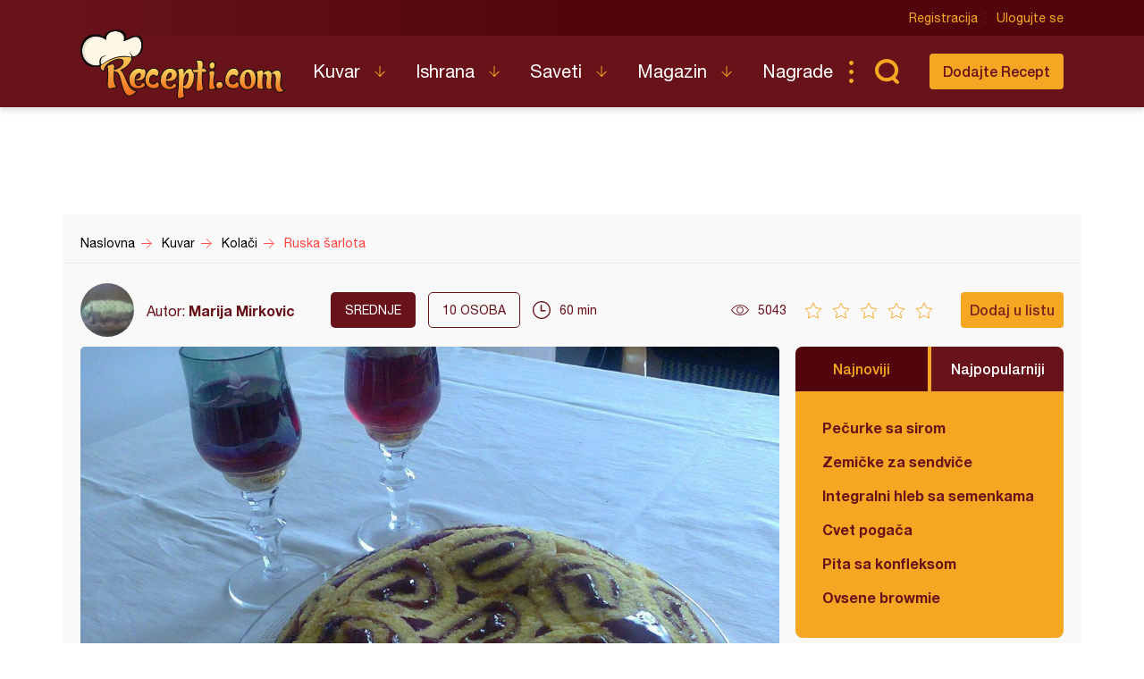

--- FILE ---
content_type: text/html; charset=utf-8
request_url: https://www.google.com/recaptcha/api2/aframe
body_size: 267
content:
<!DOCTYPE HTML><html><head><meta http-equiv="content-type" content="text/html; charset=UTF-8"></head><body><script nonce="r6aSsP-oDZGpJxUI4y0TAQ">/** Anti-fraud and anti-abuse applications only. See google.com/recaptcha */ try{var clients={'sodar':'https://pagead2.googlesyndication.com/pagead/sodar?'};window.addEventListener("message",function(a){try{if(a.source===window.parent){var b=JSON.parse(a.data);var c=clients[b['id']];if(c){var d=document.createElement('img');d.src=c+b['params']+'&rc='+(localStorage.getItem("rc::a")?sessionStorage.getItem("rc::b"):"");window.document.body.appendChild(d);sessionStorage.setItem("rc::e",parseInt(sessionStorage.getItem("rc::e")||0)+1);localStorage.setItem("rc::h",'1769447204945');}}}catch(b){}});window.parent.postMessage("_grecaptcha_ready", "*");}catch(b){}</script></body></html>